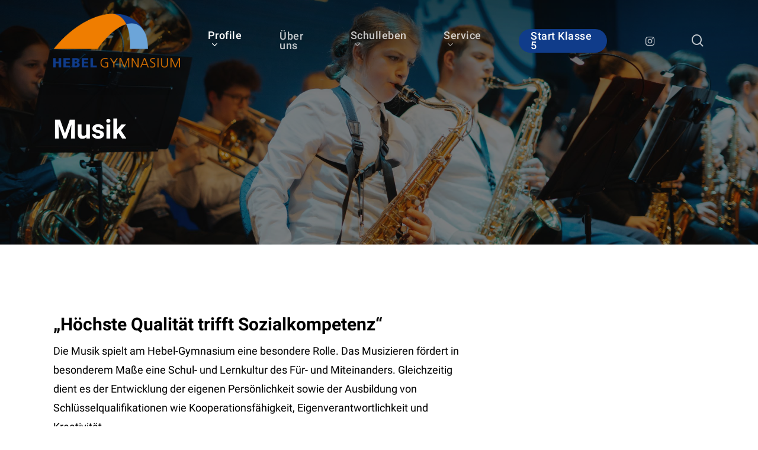

--- FILE ---
content_type: text/css
request_url: https://hebel-pf.de/wp-content/uploads/fonts/b6178c5967571e323c16d827639a05e9/font.css?v=1666948794
body_size: 361
content:
/*
 * Font file created by Local Google Fonts 0.19
 * Created: Fri, 28 Oct 2022 09:19:54 +0000
 * Handle: karma-by-kadar-google-fonts
 * Original URL: //fonts.googleapis.com/css?family=Material+Icons
*/

/* fallback */
@font-face {
  font-family: 'Material Icons';
  font-style: normal;
  font-weight: 400;
  src: url(https://hebel-pf.de/wp-content/uploads/fonts/b6178c5967571e323c16d827639a05e9/material-icons--v139-normal-400.woff2?c=1666948794) format('woff2');
}

.material-icons {
  font-family: 'Material Icons';
  font-weight: normal;
  font-style: normal;
  font-size: 24px;
  line-height: 1;
  letter-spacing: normal;
  text-transform: none;
  display: inline-block;
  white-space: nowrap;
  word-wrap: normal;
  direction: ltr;
  -webkit-font-feature-settings: 'liga';
  -webkit-font-smoothing: antialiased;
}


--- FILE ---
content_type: text/css
request_url: https://hebel-pf.de/wp-content/uploads/fonts/b5ba305731589782ef28b67d89e4bf1e/font.css?v=1666948800
body_size: 891
content:
/*
 * Font file created by Local Google Fonts 0.19
 * Created: Fri, 28 Oct 2022 09:19:54 +0000
 * Handle: nectar_default_font_open_sans
 * Original URL: https://fonts.googleapis.com/css?family=Open+Sans%3A300%2C400%2C600%2C700&amp;subset=latin%2Clatin-ext
*/

/* cyrillic-ext */
@font-face {
  font-family: 'Open Sans';
  font-style: normal;
  font-weight: 300;
  font-stretch: 100%;
  src: url(https://hebel-pf.de/wp-content/uploads/fonts/b5ba305731589782ef28b67d89e4bf1e/open-sans-cyrillic-ext-v34-normal-300.woff2?c=1666948794) format('woff2');
  unicode-range: U+0460-052F, U+1C80-1C88, U+20B4, U+2DE0-2DFF, U+A640-A69F, U+FE2E-FE2F;
}
/* cyrillic */
@font-face {
  font-family: 'Open Sans';
  font-style: normal;
  font-weight: 300;
  font-stretch: 100%;
  src: url(https://hebel-pf.de/wp-content/uploads/fonts/b5ba305731589782ef28b67d89e4bf1e/open-sans-cyrillic-v34-normal-300.woff2?c=1666948795) format('woff2');
  unicode-range: U+0301, U+0400-045F, U+0490-0491, U+04B0-04B1, U+2116;
}
/* greek-ext */
@font-face {
  font-family: 'Open Sans';
  font-style: normal;
  font-weight: 300;
  font-stretch: 100%;
  src: url(https://hebel-pf.de/wp-content/uploads/fonts/b5ba305731589782ef28b67d89e4bf1e/open-sans-greek-ext-v34-normal-300.woff2?c=1666948795) format('woff2');
  unicode-range: U+1F00-1FFF;
}
/* greek */
@font-face {
  font-family: 'Open Sans';
  font-style: normal;
  font-weight: 300;
  font-stretch: 100%;
  src: url(https://hebel-pf.de/wp-content/uploads/fonts/b5ba305731589782ef28b67d89e4bf1e/open-sans-greek-v34-normal-300.woff2?c=1666948795) format('woff2');
  unicode-range: U+0370-03FF;
}
/* hebrew */
@font-face {
  font-family: 'Open Sans';
  font-style: normal;
  font-weight: 300;
  font-stretch: 100%;
  src: url(https://hebel-pf.de/wp-content/uploads/fonts/b5ba305731589782ef28b67d89e4bf1e/open-sans-hebrew-v34-normal-300.woff2?c=1666948795) format('woff2');
  unicode-range: U+0590-05FF, U+200C-2010, U+20AA, U+25CC, U+FB1D-FB4F;
}
/* vietnamese */
@font-face {
  font-family: 'Open Sans';
  font-style: normal;
  font-weight: 300;
  font-stretch: 100%;
  src: url(https://hebel-pf.de/wp-content/uploads/fonts/b5ba305731589782ef28b67d89e4bf1e/open-sans-vietnamese-v34-normal-300.woff2?c=1666948795) format('woff2');
  unicode-range: U+0102-0103, U+0110-0111, U+0128-0129, U+0168-0169, U+01A0-01A1, U+01AF-01B0, U+1EA0-1EF9, U+20AB;
}
/* latin-ext */
@font-face {
  font-family: 'Open Sans';
  font-style: normal;
  font-weight: 300;
  font-stretch: 100%;
  src: url(https://hebel-pf.de/wp-content/uploads/fonts/b5ba305731589782ef28b67d89e4bf1e/open-sans-latin-ext-v34-normal-300.woff2?c=1666948796) format('woff2');
  unicode-range: U+0100-024F, U+0259, U+1E00-1EFF, U+2020, U+20A0-20AB, U+20AD-20CF, U+2113, U+2C60-2C7F, U+A720-A7FF;
}
/* latin */
@font-face {
  font-family: 'Open Sans';
  font-style: normal;
  font-weight: 300;
  font-stretch: 100%;
  src: url(https://hebel-pf.de/wp-content/uploads/fonts/b5ba305731589782ef28b67d89e4bf1e/open-sans-latin-v34-normal-300.woff2?c=1666948796) format('woff2');
  unicode-range: U+0000-00FF, U+0131, U+0152-0153, U+02BB-02BC, U+02C6, U+02DA, U+02DC, U+2000-206F, U+2074, U+20AC, U+2122, U+2191, U+2193, U+2212, U+2215, U+FEFF, U+FFFD;
}
/* cyrillic-ext */
@font-face {
  font-family: 'Open Sans';
  font-style: normal;
  font-weight: 400;
  font-stretch: 100%;
  src: url(https://hebel-pf.de/wp-content/uploads/fonts/b5ba305731589782ef28b67d89e4bf1e/open-sans-cyrillic-ext-v34-normal-300.woff2?c=1666948794) format('woff2');
  unicode-range: U+0460-052F, U+1C80-1C88, U+20B4, U+2DE0-2DFF, U+A640-A69F, U+FE2E-FE2F;
}
/* cyrillic */
@font-face {
  font-family: 'Open Sans';
  font-style: normal;
  font-weight: 400;
  font-stretch: 100%;
  src: url(https://hebel-pf.de/wp-content/uploads/fonts/b5ba305731589782ef28b67d89e4bf1e/open-sans-cyrillic-v34-normal-300.woff2?c=1666948795) format('woff2');
  unicode-range: U+0301, U+0400-045F, U+0490-0491, U+04B0-04B1, U+2116;
}
/* greek-ext */
@font-face {
  font-family: 'Open Sans';
  font-style: normal;
  font-weight: 400;
  font-stretch: 100%;
  src: url(https://hebel-pf.de/wp-content/uploads/fonts/b5ba305731589782ef28b67d89e4bf1e/open-sans-greek-ext-v34-normal-300.woff2?c=1666948795) format('woff2');
  unicode-range: U+1F00-1FFF;
}
/* greek */
@font-face {
  font-family: 'Open Sans';
  font-style: normal;
  font-weight: 400;
  font-stretch: 100%;
  src: url(https://hebel-pf.de/wp-content/uploads/fonts/b5ba305731589782ef28b67d89e4bf1e/open-sans-greek-v34-normal-300.woff2?c=1666948795) format('woff2');
  unicode-range: U+0370-03FF;
}
/* hebrew */
@font-face {
  font-family: 'Open Sans';
  font-style: normal;
  font-weight: 400;
  font-stretch: 100%;
  src: url(https://hebel-pf.de/wp-content/uploads/fonts/b5ba305731589782ef28b67d89e4bf1e/open-sans-hebrew-v34-normal-300.woff2?c=1666948795) format('woff2');
  unicode-range: U+0590-05FF, U+200C-2010, U+20AA, U+25CC, U+FB1D-FB4F;
}
/* vietnamese */
@font-face {
  font-family: 'Open Sans';
  font-style: normal;
  font-weight: 400;
  font-stretch: 100%;
  src: url(https://hebel-pf.de/wp-content/uploads/fonts/b5ba305731589782ef28b67d89e4bf1e/open-sans-vietnamese-v34-normal-300.woff2?c=1666948795) format('woff2');
  unicode-range: U+0102-0103, U+0110-0111, U+0128-0129, U+0168-0169, U+01A0-01A1, U+01AF-01B0, U+1EA0-1EF9, U+20AB;
}
/* latin-ext */
@font-face {
  font-family: 'Open Sans';
  font-style: normal;
  font-weight: 400;
  font-stretch: 100%;
  src: url(https://hebel-pf.de/wp-content/uploads/fonts/b5ba305731589782ef28b67d89e4bf1e/open-sans-latin-ext-v34-normal-300.woff2?c=1666948796) format('woff2');
  unicode-range: U+0100-024F, U+0259, U+1E00-1EFF, U+2020, U+20A0-20AB, U+20AD-20CF, U+2113, U+2C60-2C7F, U+A720-A7FF;
}
/* latin */
@font-face {
  font-family: 'Open Sans';
  font-style: normal;
  font-weight: 400;
  font-stretch: 100%;
  src: url(https://hebel-pf.de/wp-content/uploads/fonts/b5ba305731589782ef28b67d89e4bf1e/open-sans-latin-v34-normal-300.woff2?c=1666948796) format('woff2');
  unicode-range: U+0000-00FF, U+0131, U+0152-0153, U+02BB-02BC, U+02C6, U+02DA, U+02DC, U+2000-206F, U+2074, U+20AC, U+2122, U+2191, U+2193, U+2212, U+2215, U+FEFF, U+FFFD;
}
/* cyrillic-ext */
@font-face {
  font-family: 'Open Sans';
  font-style: normal;
  font-weight: 600;
  font-stretch: 100%;
  src: url(https://hebel-pf.de/wp-content/uploads/fonts/b5ba305731589782ef28b67d89e4bf1e/open-sans-cyrillic-ext-v34-normal-300.woff2?c=1666948794) format('woff2');
  unicode-range: U+0460-052F, U+1C80-1C88, U+20B4, U+2DE0-2DFF, U+A640-A69F, U+FE2E-FE2F;
}
/* cyrillic */
@font-face {
  font-family: 'Open Sans';
  font-style: normal;
  font-weight: 600;
  font-stretch: 100%;
  src: url(https://hebel-pf.de/wp-content/uploads/fonts/b5ba305731589782ef28b67d89e4bf1e/open-sans-cyrillic-v34-normal-300.woff2?c=1666948795) format('woff2');
  unicode-range: U+0301, U+0400-045F, U+0490-0491, U+04B0-04B1, U+2116;
}
/* greek-ext */
@font-face {
  font-family: 'Open Sans';
  font-style: normal;
  font-weight: 600;
  font-stretch: 100%;
  src: url(https://hebel-pf.de/wp-content/uploads/fonts/b5ba305731589782ef28b67d89e4bf1e/open-sans-greek-ext-v34-normal-300.woff2?c=1666948795) format('woff2');
  unicode-range: U+1F00-1FFF;
}
/* greek */
@font-face {
  font-family: 'Open Sans';
  font-style: normal;
  font-weight: 600;
  font-stretch: 100%;
  src: url(https://hebel-pf.de/wp-content/uploads/fonts/b5ba305731589782ef28b67d89e4bf1e/open-sans-greek-v34-normal-300.woff2?c=1666948795) format('woff2');
  unicode-range: U+0370-03FF;
}
/* hebrew */
@font-face {
  font-family: 'Open Sans';
  font-style: normal;
  font-weight: 600;
  font-stretch: 100%;
  src: url(https://hebel-pf.de/wp-content/uploads/fonts/b5ba305731589782ef28b67d89e4bf1e/open-sans-hebrew-v34-normal-300.woff2?c=1666948795) format('woff2');
  unicode-range: U+0590-05FF, U+200C-2010, U+20AA, U+25CC, U+FB1D-FB4F;
}
/* vietnamese */
@font-face {
  font-family: 'Open Sans';
  font-style: normal;
  font-weight: 600;
  font-stretch: 100%;
  src: url(https://hebel-pf.de/wp-content/uploads/fonts/b5ba305731589782ef28b67d89e4bf1e/open-sans-vietnamese-v34-normal-300.woff2?c=1666948795) format('woff2');
  unicode-range: U+0102-0103, U+0110-0111, U+0128-0129, U+0168-0169, U+01A0-01A1, U+01AF-01B0, U+1EA0-1EF9, U+20AB;
}
/* latin-ext */
@font-face {
  font-family: 'Open Sans';
  font-style: normal;
  font-weight: 600;
  font-stretch: 100%;
  src: url(https://hebel-pf.de/wp-content/uploads/fonts/b5ba305731589782ef28b67d89e4bf1e/open-sans-latin-ext-v34-normal-300.woff2?c=1666948796) format('woff2');
  unicode-range: U+0100-024F, U+0259, U+1E00-1EFF, U+2020, U+20A0-20AB, U+20AD-20CF, U+2113, U+2C60-2C7F, U+A720-A7FF;
}
/* latin */
@font-face {
  font-family: 'Open Sans';
  font-style: normal;
  font-weight: 600;
  font-stretch: 100%;
  src: url(https://hebel-pf.de/wp-content/uploads/fonts/b5ba305731589782ef28b67d89e4bf1e/open-sans-latin-v34-normal-300.woff2?c=1666948796) format('woff2');
  unicode-range: U+0000-00FF, U+0131, U+0152-0153, U+02BB-02BC, U+02C6, U+02DA, U+02DC, U+2000-206F, U+2074, U+20AC, U+2122, U+2191, U+2193, U+2212, U+2215, U+FEFF, U+FFFD;
}
/* cyrillic-ext */
@font-face {
  font-family: 'Open Sans';
  font-style: normal;
  font-weight: 700;
  font-stretch: 100%;
  src: url(https://hebel-pf.de/wp-content/uploads/fonts/b5ba305731589782ef28b67d89e4bf1e/open-sans-cyrillic-ext-v34-normal-300.woff2?c=1666948794) format('woff2');
  unicode-range: U+0460-052F, U+1C80-1C88, U+20B4, U+2DE0-2DFF, U+A640-A69F, U+FE2E-FE2F;
}
/* cyrillic */
@font-face {
  font-family: 'Open Sans';
  font-style: normal;
  font-weight: 700;
  font-stretch: 100%;
  src: url(https://hebel-pf.de/wp-content/uploads/fonts/b5ba305731589782ef28b67d89e4bf1e/open-sans-cyrillic-v34-normal-300.woff2?c=1666948795) format('woff2');
  unicode-range: U+0301, U+0400-045F, U+0490-0491, U+04B0-04B1, U+2116;
}
/* greek-ext */
@font-face {
  font-family: 'Open Sans';
  font-style: normal;
  font-weight: 700;
  font-stretch: 100%;
  src: url(https://hebel-pf.de/wp-content/uploads/fonts/b5ba305731589782ef28b67d89e4bf1e/open-sans-greek-ext-v34-normal-300.woff2?c=1666948795) format('woff2');
  unicode-range: U+1F00-1FFF;
}
/* greek */
@font-face {
  font-family: 'Open Sans';
  font-style: normal;
  font-weight: 700;
  font-stretch: 100%;
  src: url(https://hebel-pf.de/wp-content/uploads/fonts/b5ba305731589782ef28b67d89e4bf1e/open-sans-greek-v34-normal-300.woff2?c=1666948795) format('woff2');
  unicode-range: U+0370-03FF;
}
/* hebrew */
@font-face {
  font-family: 'Open Sans';
  font-style: normal;
  font-weight: 700;
  font-stretch: 100%;
  src: url(https://hebel-pf.de/wp-content/uploads/fonts/b5ba305731589782ef28b67d89e4bf1e/open-sans-hebrew-v34-normal-300.woff2?c=1666948795) format('woff2');
  unicode-range: U+0590-05FF, U+200C-2010, U+20AA, U+25CC, U+FB1D-FB4F;
}
/* vietnamese */
@font-face {
  font-family: 'Open Sans';
  font-style: normal;
  font-weight: 700;
  font-stretch: 100%;
  src: url(https://hebel-pf.de/wp-content/uploads/fonts/b5ba305731589782ef28b67d89e4bf1e/open-sans-vietnamese-v34-normal-300.woff2?c=1666948795) format('woff2');
  unicode-range: U+0102-0103, U+0110-0111, U+0128-0129, U+0168-0169, U+01A0-01A1, U+01AF-01B0, U+1EA0-1EF9, U+20AB;
}
/* latin-ext */
@font-face {
  font-family: 'Open Sans';
  font-style: normal;
  font-weight: 700;
  font-stretch: 100%;
  src: url(https://hebel-pf.de/wp-content/uploads/fonts/b5ba305731589782ef28b67d89e4bf1e/open-sans-latin-ext-v34-normal-300.woff2?c=1666948796) format('woff2');
  unicode-range: U+0100-024F, U+0259, U+1E00-1EFF, U+2020, U+20A0-20AB, U+20AD-20CF, U+2113, U+2C60-2C7F, U+A720-A7FF;
}
/* latin */
@font-face {
  font-family: 'Open Sans';
  font-style: normal;
  font-weight: 700;
  font-stretch: 100%;
  src: url(https://hebel-pf.de/wp-content/uploads/fonts/b5ba305731589782ef28b67d89e4bf1e/open-sans-latin-v34-normal-300.woff2?c=1666948796) format('woff2');
  unicode-range: U+0000-00FF, U+0131, U+0152-0153, U+02BB-02BC, U+02C6, U+02DA, U+02DC, U+2000-206F, U+2074, U+20AC, U+2122, U+2191, U+2193, U+2212, U+2215, U+FEFF, U+FFFD;
}
